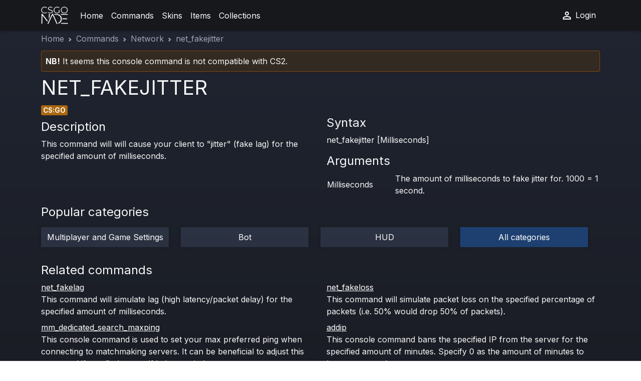

--- FILE ---
content_type: text/html; charset=UTF-8
request_url: https://csgo-nade.com/commands/network/net-fakejitter
body_size: 3846
content:
<!DOCTYPE html>
<html lang="en" data-bs-theme="dark">
<head>
    <meta charset="UTF-8">
    <title>CS:GO net_fakejitter Command guide: syntax & usage - CSGO-NADE</title>
    <meta name="viewport" content="width=device-width, initial-scale=1, shrink-to-fit=no">
        <meta name="title" content="CS:GO net_fakejitter Command guide: syntax & usage - CSGO-NADE">
    <meta name="description" content="Master the net_fakejitter command in CS:GO with our detailed guide. Discover syntax, usage tips, and enhance your gameplay. Perfect for players of all levels! ">
    <meta name="keywords" content="net_fakejitter,CS2,console,CS2 console commands,net_fakejitter command syntax">        
                <!-- Global site tag (gtag.js) - Google Analytics -->
        <script async src="https://www.googletagmanager.com/gtag/js?id=UA-104063516-2"></script>
        <script>
            window.dataLayer = window.dataLayer || [];

            function gtag() {
                dataLayer.push(arguments);
            }

            gtag('js', new Date());

            gtag('config', 'UA-104063516-2');
        </script>

                <link rel="stylesheet" href="/build/app.fb3e86ba.css">
    
    
        <link rel="apple-touch-icon" sizes="180x180" href="/i/ico/apple-touch-icon.png">
    <link rel="icon" type="image/png" sizes="32x32" href="/i/ico/favicon-32x32.png">
    <link rel="icon" type="image/png" sizes="16x16" href="/i/ico/favicon-16x16.png">
    <link rel="manifest" href="/manifest.webmanifest">
    <meta name="theme-color" content="#3e4355" />
        <meta property="og:title" content="CS:GO net_fakejitter Command guide: syntax & usage - CSGO-NADE" />
    <meta property="og:type" content="website" />
    <meta property="og:url" content="https://csgo-nade.com/commands/network/net-fakejitter" />
    <meta property="og:image" content="/i/ico/android-chrome-512x512.png" />
        </head>
<body>
<header class="csg-header">
    <nav class="navbar navbar-expand-lg navbar-dark csg-navbar">
    <div class="container">
        <a class="navbar-brand" href="/">
            <img src="/i/icons/i.png" height="35" width="54" class="d-inline-block align-top" alt="csgo-nade-logo">
        </a>
        <button class="navbar-toggler" type="button" data-bs-toggle="collapse" data-bs-target="#navbarSupportedContent" aria-controls="navbarSupportedContent" aria-expanded="false" aria-label="Toggle navigation">
            <span class="navbar-toggler-icon"></span>
        </button>
        <div class="collapse navbar-collapse" id="navbarSupportedContent">
            <ul class="navbar-nav me-auto mb-2 mb-lg-0">
                
                    
                    <li class="nav-item ">
                        <a class="nav-link" href="/" aria-current="page">Home</a>
                    </li>
                
                    
                    <li class="nav-item ">
                        <a class="nav-link" href="/commands" aria-current="page">Commands</a>
                    </li>
                
                    
                    <li class="nav-item ">
                        <a class="nav-link" href="/skins" aria-current="page">Skins</a>
                    </li>
                
                    
                    <li class="nav-item ">
                        <a class="nav-link" href="/items" aria-current="page">Items</a>
                    </li>
                
                    
                    <li class="nav-item ">
                        <a class="nav-link" href="/collections" aria-current="page">Collections</a>
                    </li>
                            </ul>
            <ul class="navbar-nav">
                                    <li class="nav-item">
                        <a class="nav-link" href="/login">
                            <svg xmlns="http://www.w3.org/2000/svg" height="24" viewBox="0 -960 960 960" width="24"><path d="M480-480q-66 0-113-47t-47-113q0-66 47-113t113-47q66 0 113 47t47 113q0 66-47 113t-113 47ZM160-160v-112q0-34 17.5-62.5T224-378q62-31 126-46.5T480-440q66 0 130 15.5T736-378q29 15 46.5 43.5T800-272v112H160Zm80-80h480v-32q0-11-5.5-20T700-306q-54-27-109-40.5T480-360q-56 0-111 13.5T260-306q-9 5-14.5 14t-5.5 20v32Zm240-320q33 0 56.5-23.5T560-640q0-33-23.5-56.5T480-720q-33 0-56.5 23.5T400-640q0 33 23.5 56.5T480-560Zm0-80Zm0 400Z"/></svg>
                            Login
                        </a>
                    </li>
                                                
            </ul>
        </div>
    </div>
</nav>
</header>


<main class="main-body container">
         <nav style="" aria-label="breadcrumb" class="swipe">
    <script type="application/ld+json">{
            "@context": "https://schema.org",
            "@type": "BreadcrumbList",
            "itemListElement": [
                                {
                    "@type": "ListItem",
                    "position": 1,
                    "item": {
                        "@type": "Thing",
                        "name": "Home",
                        "@id": "https://csgo-nade.com/"                    }
                },                                {
                    "@type": "ListItem",
                    "position": 2,
                    "item": {
                        "@type": "Thing",
                        "name": "Commands",
                        "@id": "https://csgo-nade.com/commands"                    }
                },                                {
                    "@type": "ListItem",
                    "position": 3,
                    "item": {
                        "@type": "Thing",
                        "name": "Network",
                        "@id": "https://csgo-nade.com/commands/network"                    }
                },                                {
                    "@type": "ListItem",
                    "position": 4,
                    "item": {
                        "@type": "Thing",
                        "name": "net_fakejitter"                    }
                }                            ]
        }
    </script>
    <ol class="breadcrumb csg-breadcrumb pt-1 d-flex flex-row">
                    <li class="breadcrumb-item "  style=""><a href="https://csgo-nade.com/">Home</a></li>
                    <li class="breadcrumb-item "  style=""><a href="https://csgo-nade.com/commands">Commands</a></li>
                    <li class="breadcrumb-item "  style=""><a href="https://csgo-nade.com/commands/network">Network</a></li>
                    <li class="breadcrumb-item active "  aria-current="page"  style="">net_fakejitter</li>
            </ol>
</nav>
    <div class="row">
                    <div class="col-12 py-2">
                <div class="csg-cardalert p-2 rounded-1">
                    <b>NB!</b> It seems this console command is not compatible with CS2.
                </div>
            </div>
                <div class="col-12">
            <h1>NET_FAKEJITTER</h1>
        </div>
        <div class="col-12">
            <div class="skin-badges">
                                <span class="px-1" style="background-color: #ab680e">CS:GO</span>            </div>
        </div>
        <div class="col-12 col-sm-6 pt-2">
            <h4>Description</h4>
            This command will will cause your client to &quot;jitter&quot; (fake lag) for the specified amount of milliseconds.
        </div>
        <div class="col-12 col-sm-6">
            <h4>Syntax</h4>
            <div class="mb-3 alert alert-primary">
                net_fakejitter [Milliseconds]
            </div>
                            <h4>Arguments</h4>
                <table>
                                            <tr>
                            <td class="w-25">
                                Milliseconds
                            </td>
                            <td>The amount of milliseconds to fake jitter for. 1000 = 1 second.</td>
                        </tr>
                                    </table>
                    </div>
        <div class="row pt-3">
            <h4>Popular categories</h4>
                            <div class="col-12 col-md-6 col-lg-3 text-center py-2">
                    <div style="" class="csg-cardbg h-100 d-flex align-items-center justify-content-center position-relative p-2">
                        <a href="/commands/multiplayer-and-settings" class="stretched-link text-decoration-none">Multiplayer and Game Settings</a>
                    </div>
                </div>
                            <div class="col-12 col-md-6 col-lg-3 text-center py-2">
                    <div style="" class="csg-cardbg h-100 d-flex align-items-center justify-content-center position-relative p-2">
                        <a href="/commands/bot" class="stretched-link text-decoration-none">Bot</a>
                    </div>
                </div>
                            <div class="col-12 col-md-6 col-lg-3 text-center py-2">
                    <div style="" class="csg-cardbg h-100 d-flex align-items-center justify-content-center position-relative p-2">
                        <a href="/commands/hud" class="stretched-link text-decoration-none">HUD</a>
                    </div>
                </div>
                        <div class="col-12 col-md-6 col-lg-3 text-center py-2">
                <div style="background-color: #1e4071" class="csg-cardbg h-100 d-flex align-items-center justify-content-center position-relative p-2">
                    <a href="/commands" class="stretched-link text-decoration-none">All categories</a>
                </div>
            </div>
        </div>
                    <div class="col-12 mt-4">
                <h4>Related commands </h4>
                <div class="row">
                                            <div class="col-12 col-md-6 h-100 mb-2">
                            <a href="/commands/network/net-fakelag">net_fakelag</a><br>
                            <span>
                                This command will simulate lag (high latency/packet delay) for the specified amount of milliseconds.
                            </span>
                        </div>
                                            <div class="col-12 col-md-6 h-100 mb-2">
                            <a href="/commands/network/net-fakeloss">net_fakeloss</a><br>
                            <span>
                                This command will simulate packet loss on the specified percentage of packets (i.e. 50% would drop 50% of packets).
                            </span>
                        </div>
                                            <div class="col-12 col-md-6 h-100 mb-2">
                            <a href="/commands/network/mm-dedicated-search-maxping">mm_dedicated_search_maxping</a><br>
                            <span>
                                This console command is used to set your max preferred ping when connecting to matchmaking servers. It can be beneficial to adjust this command if you find yourself being put in laggy servers.
                            </span>
                        </div>
                                            <div class="col-12 col-md-6 h-100 mb-2">
                            <a href="/commands/network/addip">addip</a><br>
                            <span>
                                This console command bans the specified IP from the server for the specified amount of minutes. Specify 0 as the amount of minutes to ban permanently.
                            </span>
                        </div>
                                            <div class="col-12 col-md-6 h-100 mb-2">
                            <a href="/commands/network/cl-resend">cl_resend</a><br>
                            <span>
                                This command sets the amount of time the game client will wait before resending a connection attempt, should the previous one have failed.
                            </span>
                        </div>
                                            <div class="col-12 col-md-6 h-100 mb-2">
                            <a href="/commands/network/plus-graph">+graph</a><br>
                            <span>
                                This console command brings up a graph on your screen displaying stats like FPS, ping and choke. It is similar to using your net graph.
                            </span>
                        </div>
                                            <div class="col-12 col-md-6 h-100 mb-2">
                            <a href="/commands/network/plus-showbudget">+showbudget</a><br>
                            <span>
                                This console command brings up a display panel on your screen that displays various technical statistics about CS:GO and your network. Entering -showbudget will hide the panel.
                            </span>
                        </div>
                                            <div class="col-12 col-md-6 h-100 mb-2">
                            <a href="/commands/network/plus-showbudget-texture">+showbudget_texture</a><br>
                            <span>
                                Using this cheat command brings up a display on the left side of your screen that displays statistics about your game textures on a per frame basis. These include skybox textures, world textures and more. -showbudget_texture will hide this graph.
                            </span>
                        </div>
                                    </div>
            </div>
        
    </div>
    </main>

<footer class="csg-footer">
    <div class="container">
        <div class="row">
            <div class="col-12 col-md-3 pt-3">
                <span class="csg-footer-list-h">Site</span><br/>
                <a href="/">Home</a><br/>
                <a href="/skins">Skins</a><br/>
                <a href="/items">Items by category</a><br/>
                <a href="/commands">Console commands</a><br/>
            </div>
            <div class="col-12 col-md-3 pt-3">
                <span class="csg-footer-list-h">Popular guns</span><br/>
                <a href="/skins/ak-47">All AK-47 skins</a><br />
                <a href="/skins/desert-eagle">All Desert Eagle skins</a><br />
                <a href="/skins/usp-s">All USP-S skins</a><br />
                <a href="/skins/awp">All AWP skins</a><br />
                <a href="/skins/butterfly-knife">All Butterfly knives</a><br />
            </div>
            <div class="col-12 col-md-3 pt-3">
                <span class="csg-footer-list-h">Quick links</span><br/>
                <a href="/items/sticker">All CS2 stickers</a><br />
                <a href="/items/knife">All CS2 knives</a><br />
                <a href="/items/case">All CS2 containers</a><br />
                <a href="/items/player">All CS2 agents</a><br />
                <a href="/items/gloves">All CS2 gloves</a><br />
            </div>
            <div class="col-12 col-md-3 pt-3">
                <span class="csg-footer-list-h">Collections</span><br/>
                <a href="/collections/the-kilowatt-collection">The Kilowatt Collection</a><br />
                <a href="/collections/the-dreams-and-nightmares-collection">The Dreams & Nightmares</a><br />
                <a href="/collections/the-norse-collection">The Norse Collection</a><br />                 <a href="/collections/the-train-collection">The Train Collection</a><br />                 <a href="/collections/the-arms-deal-collection">The Arms Deal Collection</a><br />                 <a href="/collections/the-2018-inferno-collection">The 2018 Inferno Collection</a><br />                 ... <a href="/collections">All CS2 collections</a><br />
            </div>
            <div class="col-12 col-md-6 pt-3">
                Contact:
                <a href="/cdn-cgi/l/email-protection#f29181959d9c9396979a979e829780b2959f939b9edc919d9f"><span class="__cf_email__" data-cfemail="dcbfafbbb3b2bdb8b9b4b9b0acb9ae9cbbb1bdb5b0f2bfb3b1">[email&#160;protected]</span></a>
            </div>
            <div class="col-12 text-center">
                <a href="/">CSGO-NADE.com</a> &copy; 2026
            </div>
            </div>
        </div>
    </div>
</footer>
<script data-cfasync="false" src="/cdn-cgi/scripts/5c5dd728/cloudflare-static/email-decode.min.js"></script><script src="/build/runtime.9a71ee5d.js" defer></script><script src="/build/704.c58fa719.js" defer></script><script src="/build/286.3ca16e48.js" defer></script><script src="/build/app.2b5ea42c.js" defer></script>
</body>
</html>

--- FILE ---
content_type: application/javascript
request_url: https://csgo-nade.com/build/704.c58fa719.js
body_size: 9078
content:
"use strict";(self.webpackChunk=self.webpackChunk||[]).push([[704],{8240:(e,t,n)=>{n.d(t,{fi:()=>w,kZ:()=>b});var r=n(400),o=n(2163),i=n(2057),a=n(2556);var s=n(6333),f=n(4063),c=n(7252),p=n(611),u=n(138);function d(e,t,n){void 0===n&&(n=!1);var d,l,v=(0,a.Re)(t),m=(0,a.Re)(t)&&function(e){var t=e.getBoundingClientRect(),n=(0,u.NM)(t.width)/e.offsetWidth||1,r=(0,u.NM)(t.height)/e.offsetHeight||1;return 1!==n||1!==r}(t),h=(0,c.Z)(t),Z=(0,r.Z)(e,m,n),g={scrollLeft:0,scrollTop:0},y={x:0,y:0};return(v||!v&&!n)&&(("body"!==(0,s.Z)(t)||(0,p.Z)(h))&&(g=(d=t)!==(0,i.Z)(d)&&(0,a.Re)(d)?{scrollLeft:(l=d).scrollLeft,scrollTop:l.scrollTop}:(0,o.Z)(d)),(0,a.Re)(t)?((y=(0,r.Z)(t,!0)).x+=t.clientLeft,y.y+=t.clientTop):h&&(y.x=(0,f.Z)(h))),{x:Z.left+g.scrollLeft-y.x,y:Z.top+g.scrollTop-y.y,width:Z.width,height:Z.height}}var l=n(583),v=n(3624),m=n(3779),h=n(7701);function Z(e){var t=new Map,n=new Set,r=[];function o(e){n.add(e.name),[].concat(e.requires||[],e.requiresIfExists||[]).forEach((function(e){if(!n.has(e)){var r=t.get(e);r&&o(r)}})),r.push(e)}return e.forEach((function(e){t.set(e.name,e)})),e.forEach((function(e){n.has(e.name)||o(e)})),r}var g={placement:"bottom",modifiers:[],strategy:"absolute"};function y(){for(var e=arguments.length,t=new Array(e),n=0;n<e;n++)t[n]=arguments[n];return!t.some((function(e){return!(e&&"function"==typeof e.getBoundingClientRect)}))}function b(e){void 0===e&&(e={});var t=e,n=t.defaultModifiers,r=void 0===n?[]:n,o=t.defaultOptions,i=void 0===o?g:o;return function(e,t,n){void 0===n&&(n=i);var o,s,f={placement:"bottom",orderedModifiers:[],options:Object.assign({},g,i),modifiersData:{},elements:{reference:e,popper:t},attributes:{},styles:{}},c=[],p=!1,u={state:f,setOptions:function(n){var o="function"==typeof n?n(f.options):n;b(),f.options=Object.assign({},i,f.options,o),f.scrollParents={reference:(0,a.kK)(e)?(0,v.Z)(e):e.contextElement?(0,v.Z)(e.contextElement):[],popper:(0,v.Z)(t)};var s,p,d=function(e){var t=Z(e);return h.xs.reduce((function(e,n){return e.concat(t.filter((function(e){return e.phase===n})))}),[])}((s=[].concat(r,f.options.modifiers),p=s.reduce((function(e,t){var n=e[t.name];return e[t.name]=n?Object.assign({},n,t,{options:Object.assign({},n.options,t.options),data:Object.assign({},n.data,t.data)}):t,e}),{}),Object.keys(p).map((function(e){return p[e]}))));return f.orderedModifiers=d.filter((function(e){return e.enabled})),f.orderedModifiers.forEach((function(e){var t=e.name,n=e.options,r=void 0===n?{}:n,o=e.effect;if("function"==typeof o){var i=o({state:f,name:t,instance:u,options:r}),a=function(){};c.push(i||a)}})),u.update()},forceUpdate:function(){if(!p){var e=f.elements,t=e.reference,n=e.popper;if(y(t,n)){f.rects={reference:d(t,(0,m.Z)(n),"fixed"===f.options.strategy),popper:(0,l.Z)(n)},f.reset=!1,f.placement=f.options.placement,f.orderedModifiers.forEach((function(e){return f.modifiersData[e.name]=Object.assign({},e.data)}));for(var r=0;r<f.orderedModifiers.length;r++)if(!0!==f.reset){var o=f.orderedModifiers[r],i=o.fn,a=o.options,s=void 0===a?{}:a,c=o.name;"function"==typeof i&&(f=i({state:f,options:s,name:c,instance:u})||f)}else f.reset=!1,r=-1}}},update:(o=function(){return new Promise((function(e){u.forceUpdate(),e(f)}))},function(){return s||(s=new Promise((function(e){Promise.resolve().then((function(){s=void 0,e(o())}))}))),s}),destroy:function(){b(),p=!0}};if(!y(e,t))return u;function b(){c.forEach((function(e){return e()})),c=[]}return u.setOptions(n).then((function(e){!p&&n.onFirstUpdate&&n.onFirstUpdate(e)})),u}}var w=b()},4985:(e,t,n)=>{n.d(t,{Z:()=>o});var r=n(2556);function o(e,t){var n=t.getRootNode&&t.getRootNode();if(e.contains(t))return!0;if(n&&(0,r.Zq)(n)){var o=t;do{if(o&&e.isSameNode(o))return!0;o=o.parentNode||o.host}while(o)}return!1}},400:(e,t,n)=>{n.d(t,{Z:()=>s});var r=n(2556),o=n(138),i=n(2057),a=n(7977);function s(e,t,n){void 0===t&&(t=!1),void 0===n&&(n=!1);var s=e.getBoundingClientRect(),f=1,c=1;t&&(0,r.Re)(e)&&(f=e.offsetWidth>0&&(0,o.NM)(s.width)/e.offsetWidth||1,c=e.offsetHeight>0&&(0,o.NM)(s.height)/e.offsetHeight||1);var p=((0,r.kK)(e)?(0,i.Z)(e):window).visualViewport,u=!(0,a.Z)()&&n,d=(s.left+(u&&p?p.offsetLeft:0))/f,l=(s.top+(u&&p?p.offsetTop:0))/c,v=s.width/f,m=s.height/c;return{width:v,height:m,top:l,right:d+v,bottom:l+m,left:d,x:d,y:l}}},3062:(e,t,n)=>{n.d(t,{Z:()=>o});var r=n(2057);function o(e){return(0,r.Z)(e).getComputedStyle(e)}},7252:(e,t,n)=>{n.d(t,{Z:()=>o});var r=n(2556);function o(e){return(((0,r.kK)(e)?e.ownerDocument:e.document)||window.document).documentElement}},583:(e,t,n)=>{n.d(t,{Z:()=>o});var r=n(400);function o(e){var t=(0,r.Z)(e),n=e.offsetWidth,o=e.offsetHeight;return Math.abs(t.width-n)<=1&&(n=t.width),Math.abs(t.height-o)<=1&&(o=t.height),{x:e.offsetLeft,y:e.offsetTop,width:n,height:o}}},6333:(e,t,n)=>{function r(e){return e?(e.nodeName||"").toLowerCase():null}n.d(t,{Z:()=>r})},3779:(e,t,n)=>{n.d(t,{Z:()=>u});var r=n(2057),o=n(6333),i=n(3062),a=n(2556);function s(e){return["table","td","th"].indexOf((0,o.Z)(e))>=0}var f=n(5923),c=n(5918);function p(e){return(0,a.Re)(e)&&"fixed"!==(0,i.Z)(e).position?e.offsetParent:null}function u(e){for(var t=(0,r.Z)(e),n=p(e);n&&s(n)&&"static"===(0,i.Z)(n).position;)n=p(n);return n&&("html"===(0,o.Z)(n)||"body"===(0,o.Z)(n)&&"static"===(0,i.Z)(n).position)?t:n||function(e){var t=/firefox/i.test((0,c.Z)());if(/Trident/i.test((0,c.Z)())&&(0,a.Re)(e)&&"fixed"===(0,i.Z)(e).position)return null;var n=(0,f.Z)(e);for((0,a.Zq)(n)&&(n=n.host);(0,a.Re)(n)&&["html","body"].indexOf((0,o.Z)(n))<0;){var r=(0,i.Z)(n);if("none"!==r.transform||"none"!==r.perspective||"paint"===r.contain||-1!==["transform","perspective"].indexOf(r.willChange)||t&&"filter"===r.willChange||t&&r.filter&&"none"!==r.filter)return n;n=n.parentNode}return null}(e)||t}},5923:(e,t,n)=>{n.d(t,{Z:()=>a});var r=n(6333),o=n(7252),i=n(2556);function a(e){return"html"===(0,r.Z)(e)?e:e.assignedSlot||e.parentNode||((0,i.Zq)(e)?e.host:null)||(0,o.Z)(e)}},2057:(e,t,n)=>{function r(e){if(null==e)return window;if("[object Window]"!==e.toString()){var t=e.ownerDocument;return t&&t.defaultView||window}return e}n.d(t,{Z:()=>r})},2163:(e,t,n)=>{n.d(t,{Z:()=>o});var r=n(2057);function o(e){var t=(0,r.Z)(e);return{scrollLeft:t.pageXOffset,scrollTop:t.pageYOffset}}},4063:(e,t,n)=>{n.d(t,{Z:()=>a});var r=n(400),o=n(7252),i=n(2163);function a(e){return(0,r.Z)((0,o.Z)(e)).left+(0,i.Z)(e).scrollLeft}},2556:(e,t,n)=>{n.d(t,{Re:()=>i,Zq:()=>a,kK:()=>o});var r=n(2057);function o(e){return e instanceof(0,r.Z)(e).Element||e instanceof Element}function i(e){return e instanceof(0,r.Z)(e).HTMLElement||e instanceof HTMLElement}function a(e){return"undefined"!=typeof ShadowRoot&&(e instanceof(0,r.Z)(e).ShadowRoot||e instanceof ShadowRoot)}},7977:(e,t,n)=>{n.d(t,{Z:()=>o});var r=n(5918);function o(){return!/^((?!chrome|android).)*safari/i.test((0,r.Z)())}},611:(e,t,n)=>{n.d(t,{Z:()=>o});var r=n(3062);function o(e){var t=(0,r.Z)(e),n=t.overflow,o=t.overflowX,i=t.overflowY;return/auto|scroll|overlay|hidden/.test(n+i+o)}},3624:(e,t,n)=>{n.d(t,{Z:()=>c});var r=n(5923),o=n(611),i=n(6333),a=n(2556);function s(e){return["html","body","#document"].indexOf((0,i.Z)(e))>=0?e.ownerDocument.body:(0,a.Re)(e)&&(0,o.Z)(e)?e:s((0,r.Z)(e))}var f=n(2057);function c(e,t){var n;void 0===t&&(t=[]);var i=s(e),a=i===(null==(n=e.ownerDocument)?void 0:n.body),p=(0,f.Z)(i),u=a?[p].concat(p.visualViewport||[],(0,o.Z)(i)?i:[]):i,d=t.concat(u);return a?d:d.concat(c((0,r.Z)(u)))}},7701:(e,t,n)=>{n.d(t,{BL:()=>c,Ct:()=>h,DH:()=>w,F2:()=>i,I:()=>o,MS:()=>j,N7:()=>Z,Pj:()=>d,XM:()=>b,YP:()=>v,bw:()=>m,cW:()=>k,d7:()=>s,ij:()=>g,iv:()=>O,k5:()=>l,mv:()=>f,r5:()=>y,t$:()=>a,ut:()=>p,wX:()=>x,we:()=>r,xs:()=>M,zV:()=>u});var r="top",o="bottom",i="right",a="left",s="auto",f=[r,o,i,a],c="start",p="end",u="clippingParents",d="viewport",l="popper",v="reference",m=f.reduce((function(e,t){return e.concat([t+"-"+c,t+"-"+p])}),[]),h=[].concat(f,[s]).reduce((function(e,t){return e.concat([t,t+"-"+c,t+"-"+p])}),[]),Z="beforeRead",g="read",y="afterRead",b="beforeMain",w="main",x="afterMain",O="beforeWrite",k="write",j="afterWrite",M=[Z,g,y,b,w,x,O,k,j]},9704:(e,t,n)=>{n.r(t),n.d(t,{afterMain:()=>r.wX,afterRead:()=>r.r5,afterWrite:()=>r.MS,applyStyles:()=>o.Z,arrow:()=>i.Z,auto:()=>r.d7,basePlacements:()=>r.mv,beforeMain:()=>r.XM,beforeRead:()=>r.N7,beforeWrite:()=>r.iv,bottom:()=>r.I,clippingParents:()=>r.zV,computeStyles:()=>a.Z,createPopper:()=>m.fi,createPopperBase:()=>l.fi,createPopperLite:()=>Z,detectOverflow:()=>v.Z,end:()=>r.ut,eventListeners:()=>s.Z,flip:()=>f.Z,hide:()=>c.Z,left:()=>r.t$,main:()=>r.DH,modifierPhases:()=>r.xs,offset:()=>p.Z,placements:()=>r.Ct,popper:()=>r.k5,popperGenerator:()=>l.kZ,popperOffsets:()=>u.Z,preventOverflow:()=>d.Z,read:()=>r.ij,reference:()=>r.YP,right:()=>r.F2,start:()=>r.BL,top:()=>r.we,variationPlacements:()=>r.bw,viewport:()=>r.Pj,write:()=>r.cW});var r=n(7701),o=n(7824),i=n(6896),a=n(6531),s=n(2372),f=n(5228),c=n(9892),p=n(2122),u=n(7421),d=n(3920),l=n(8240),v=n(9966),m=n(804),h=[s.Z,u.Z,a.Z,o.Z],Z=(0,l.kZ)({defaultModifiers:h})},7824:(e,t,n)=>{n.d(t,{Z:()=>i});var r=n(6333),o=n(2556);const i={name:"applyStyles",enabled:!0,phase:"write",fn:function(e){var t=e.state;Object.keys(t.elements).forEach((function(e){var n=t.styles[e]||{},i=t.attributes[e]||{},a=t.elements[e];(0,o.Re)(a)&&(0,r.Z)(a)&&(Object.assign(a.style,n),Object.keys(i).forEach((function(e){var t=i[e];!1===t?a.removeAttribute(e):a.setAttribute(e,!0===t?"":t)})))}))},effect:function(e){var t=e.state,n={popper:{position:t.options.strategy,left:"0",top:"0",margin:"0"},arrow:{position:"absolute"},reference:{}};return Object.assign(t.elements.popper.style,n.popper),t.styles=n,t.elements.arrow&&Object.assign(t.elements.arrow.style,n.arrow),function(){Object.keys(t.elements).forEach((function(e){var i=t.elements[e],a=t.attributes[e]||{},s=Object.keys(t.styles.hasOwnProperty(e)?t.styles[e]:n[e]).reduce((function(e,t){return e[t]="",e}),{});(0,o.Re)(i)&&(0,r.Z)(i)&&(Object.assign(i.style,s),Object.keys(a).forEach((function(e){i.removeAttribute(e)})))}))}},requires:["computeStyles"]}},6896:(e,t,n)=>{n.d(t,{Z:()=>d});var r=n(6206),o=n(583),i=n(4985),a=n(3779),s=n(1516),f=n(7516),c=n(3293),p=n(3706),u=n(7701);const d={name:"arrow",enabled:!0,phase:"main",fn:function(e){var t,n=e.state,i=e.name,d=e.options,l=n.elements.arrow,v=n.modifiersData.popperOffsets,m=(0,r.Z)(n.placement),h=(0,s.Z)(m),Z=[u.t$,u.F2].indexOf(m)>=0?"height":"width";if(l&&v){var g=function(e,t){return e="function"==typeof e?e(Object.assign({},t.rects,{placement:t.placement})):e,(0,c.Z)("number"!=typeof e?e:(0,p.Z)(e,u.mv))}(d.padding,n),y=(0,o.Z)(l),b="y"===h?u.we:u.t$,w="y"===h?u.I:u.F2,x=n.rects.reference[Z]+n.rects.reference[h]-v[h]-n.rects.popper[Z],O=v[h]-n.rects.reference[h],k=(0,a.Z)(l),j=k?"y"===h?k.clientHeight||0:k.clientWidth||0:0,M=x/2-O/2,P=g[b],D=j-y[Z]-g[w],E=j/2-y[Z]/2+M,R=(0,f.u)(P,E,D),L=h;n.modifiersData[i]=((t={})[L]=R,t.centerOffset=R-E,t)}},effect:function(e){var t=e.state,n=e.options.element,r=void 0===n?"[data-popper-arrow]":n;null!=r&&("string"!=typeof r||(r=t.elements.popper.querySelector(r)))&&(0,i.Z)(t.elements.popper,r)&&(t.elements.arrow=r)},requires:["popperOffsets"],requiresIfExists:["preventOverflow"]}},6531:(e,t,n)=>{n.d(t,{Z:()=>l});var r=n(7701),o=n(3779),i=n(2057),a=n(7252),s=n(3062),f=n(6206),c=n(4943),p=n(138),u={top:"auto",right:"auto",bottom:"auto",left:"auto"};function d(e){var t,n=e.popper,f=e.popperRect,c=e.placement,d=e.variation,l=e.offsets,v=e.position,m=e.gpuAcceleration,h=e.adaptive,Z=e.roundOffsets,g=e.isFixed,y=l.x,b=void 0===y?0:y,w=l.y,x=void 0===w?0:w,O="function"==typeof Z?Z({x:b,y:x}):{x:b,y:x};b=O.x,x=O.y;var k=l.hasOwnProperty("x"),j=l.hasOwnProperty("y"),M=r.t$,P=r.we,D=window;if(h){var E=(0,o.Z)(n),R="clientHeight",L="clientWidth";if(E===(0,i.Z)(n)&&(E=(0,a.Z)(n),"static"!==(0,s.Z)(E).position&&"absolute"===v&&(R="scrollHeight",L="scrollWidth")),c===r.we||(c===r.t$||c===r.F2)&&d===r.ut)P=r.I,x-=(g&&E===D&&D.visualViewport?D.visualViewport.height:E[R])-f.height,x*=m?1:-1;if(c===r.t$||(c===r.we||c===r.I)&&d===r.ut)M=r.F2,b-=(g&&E===D&&D.visualViewport?D.visualViewport.width:E[L])-f.width,b*=m?1:-1}var A,F=Object.assign({position:v},h&&u),B=!0===Z?function(e,t){var n=e.x,r=e.y,o=t.devicePixelRatio||1;return{x:(0,p.NM)(n*o)/o||0,y:(0,p.NM)(r*o)/o||0}}({x:b,y:x},(0,i.Z)(n)):{x:b,y:x};return b=B.x,x=B.y,m?Object.assign({},F,((A={})[P]=j?"0":"",A[M]=k?"0":"",A.transform=(D.devicePixelRatio||1)<=1?"translate("+b+"px, "+x+"px)":"translate3d("+b+"px, "+x+"px, 0)",A)):Object.assign({},F,((t={})[P]=j?x+"px":"",t[M]=k?b+"px":"",t.transform="",t))}const l={name:"computeStyles",enabled:!0,phase:"beforeWrite",fn:function(e){var t=e.state,n=e.options,r=n.gpuAcceleration,o=void 0===r||r,i=n.adaptive,a=void 0===i||i,s=n.roundOffsets,p=void 0===s||s,u={placement:(0,f.Z)(t.placement),variation:(0,c.Z)(t.placement),popper:t.elements.popper,popperRect:t.rects.popper,gpuAcceleration:o,isFixed:"fixed"===t.options.strategy};null!=t.modifiersData.popperOffsets&&(t.styles.popper=Object.assign({},t.styles.popper,d(Object.assign({},u,{offsets:t.modifiersData.popperOffsets,position:t.options.strategy,adaptive:a,roundOffsets:p})))),null!=t.modifiersData.arrow&&(t.styles.arrow=Object.assign({},t.styles.arrow,d(Object.assign({},u,{offsets:t.modifiersData.arrow,position:"absolute",adaptive:!1,roundOffsets:p})))),t.attributes.popper=Object.assign({},t.attributes.popper,{"data-popper-placement":t.placement})},data:{}}},2372:(e,t,n)=>{n.d(t,{Z:()=>i});var r=n(2057),o={passive:!0};const i={name:"eventListeners",enabled:!0,phase:"write",fn:function(){},effect:function(e){var t=e.state,n=e.instance,i=e.options,a=i.scroll,s=void 0===a||a,f=i.resize,c=void 0===f||f,p=(0,r.Z)(t.elements.popper),u=[].concat(t.scrollParents.reference,t.scrollParents.popper);return s&&u.forEach((function(e){e.addEventListener("scroll",n.update,o)})),c&&p.addEventListener("resize",n.update,o),function(){s&&u.forEach((function(e){e.removeEventListener("scroll",n.update,o)})),c&&p.removeEventListener("resize",n.update,o)}},data:{}}},5228:(e,t,n)=>{n.d(t,{Z:()=>u});var r={left:"right",right:"left",bottom:"top",top:"bottom"};function o(e){return e.replace(/left|right|bottom|top/g,(function(e){return r[e]}))}var i=n(6206),a={start:"end",end:"start"};function s(e){return e.replace(/start|end/g,(function(e){return a[e]}))}var f=n(9966),c=n(4943),p=n(7701);const u={name:"flip",enabled:!0,phase:"main",fn:function(e){var t=e.state,n=e.options,r=e.name;if(!t.modifiersData[r]._skip){for(var a=n.mainAxis,u=void 0===a||a,d=n.altAxis,l=void 0===d||d,v=n.fallbackPlacements,m=n.padding,h=n.boundary,Z=n.rootBoundary,g=n.altBoundary,y=n.flipVariations,b=void 0===y||y,w=n.allowedAutoPlacements,x=t.options.placement,O=(0,i.Z)(x),k=v||(O===x||!b?[o(x)]:function(e){if((0,i.Z)(e)===p.d7)return[];var t=o(e);return[s(e),t,s(t)]}(x)),j=[x].concat(k).reduce((function(e,n){return e.concat((0,i.Z)(n)===p.d7?function(e,t){void 0===t&&(t={});var n=t,r=n.placement,o=n.boundary,a=n.rootBoundary,s=n.padding,u=n.flipVariations,d=n.allowedAutoPlacements,l=void 0===d?p.Ct:d,v=(0,c.Z)(r),m=v?u?p.bw:p.bw.filter((function(e){return(0,c.Z)(e)===v})):p.mv,h=m.filter((function(e){return l.indexOf(e)>=0}));0===h.length&&(h=m);var Z=h.reduce((function(t,n){return t[n]=(0,f.Z)(e,{placement:n,boundary:o,rootBoundary:a,padding:s})[(0,i.Z)(n)],t}),{});return Object.keys(Z).sort((function(e,t){return Z[e]-Z[t]}))}(t,{placement:n,boundary:h,rootBoundary:Z,padding:m,flipVariations:b,allowedAutoPlacements:w}):n)}),[]),M=t.rects.reference,P=t.rects.popper,D=new Map,E=!0,R=j[0],L=0;L<j.length;L++){var A=j[L],F=(0,i.Z)(A),B=(0,c.Z)(A)===p.BL,V=[p.we,p.I].indexOf(F)>=0,W=V?"width":"height",H=(0,f.Z)(t,{placement:A,boundary:h,rootBoundary:Z,altBoundary:g,padding:m}),I=V?B?p.F2:p.t$:B?p.I:p.we;M[W]>P[W]&&(I=o(I));var q=o(I),C=[];if(u&&C.push(H[F]<=0),l&&C.push(H[I]<=0,H[q]<=0),C.every((function(e){return e}))){R=A,E=!1;break}D.set(A,C)}if(E)for(var N=function(e){var t=j.find((function(t){var n=D.get(t);if(n)return n.slice(0,e).every((function(e){return e}))}));if(t)return R=t,"break"},S=b?3:1;S>0;S--){if("break"===N(S))break}t.placement!==R&&(t.modifiersData[r]._skip=!0,t.placement=R,t.reset=!0)}},requiresIfExists:["offset"],data:{_skip:!1}}},9892:(e,t,n)=>{n.d(t,{Z:()=>s});var r=n(7701),o=n(9966);function i(e,t,n){return void 0===n&&(n={x:0,y:0}),{top:e.top-t.height-n.y,right:e.right-t.width+n.x,bottom:e.bottom-t.height+n.y,left:e.left-t.width-n.x}}function a(e){return[r.we,r.F2,r.I,r.t$].some((function(t){return e[t]>=0}))}const s={name:"hide",enabled:!0,phase:"main",requiresIfExists:["preventOverflow"],fn:function(e){var t=e.state,n=e.name,r=t.rects.reference,s=t.rects.popper,f=t.modifiersData.preventOverflow,c=(0,o.Z)(t,{elementContext:"reference"}),p=(0,o.Z)(t,{altBoundary:!0}),u=i(c,r),d=i(p,s,f),l=a(u),v=a(d);t.modifiersData[n]={referenceClippingOffsets:u,popperEscapeOffsets:d,isReferenceHidden:l,hasPopperEscaped:v},t.attributes.popper=Object.assign({},t.attributes.popper,{"data-popper-reference-hidden":l,"data-popper-escaped":v})}}},2122:(e,t,n)=>{n.d(t,{Z:()=>i});var r=n(6206),o=n(7701);const i={name:"offset",enabled:!0,phase:"main",requires:["popperOffsets"],fn:function(e){var t=e.state,n=e.options,i=e.name,a=n.offset,s=void 0===a?[0,0]:a,f=o.Ct.reduce((function(e,n){return e[n]=function(e,t,n){var i=(0,r.Z)(e),a=[o.t$,o.we].indexOf(i)>=0?-1:1,s="function"==typeof n?n(Object.assign({},t,{placement:e})):n,f=s[0],c=s[1];return f=f||0,c=(c||0)*a,[o.t$,o.F2].indexOf(i)>=0?{x:c,y:f}:{x:f,y:c}}(n,t.rects,s),e}),{}),c=f[t.placement],p=c.x,u=c.y;null!=t.modifiersData.popperOffsets&&(t.modifiersData.popperOffsets.x+=p,t.modifiersData.popperOffsets.y+=u),t.modifiersData[i]=f}}},7421:(e,t,n)=>{n.d(t,{Z:()=>o});var r=n(2581);const o={name:"popperOffsets",enabled:!0,phase:"read",fn:function(e){var t=e.state,n=e.name;t.modifiersData[n]=(0,r.Z)({reference:t.rects.reference,element:t.rects.popper,strategy:"absolute",placement:t.placement})},data:{}}},3920:(e,t,n)=>{n.d(t,{Z:()=>l});var r=n(7701),o=n(6206),i=n(1516);var a=n(7516),s=n(583),f=n(3779),c=n(9966),p=n(4943),u=n(3607),d=n(138);const l={name:"preventOverflow",enabled:!0,phase:"main",fn:function(e){var t=e.state,n=e.options,l=e.name,v=n.mainAxis,m=void 0===v||v,h=n.altAxis,Z=void 0!==h&&h,g=n.boundary,y=n.rootBoundary,b=n.altBoundary,w=n.padding,x=n.tether,O=void 0===x||x,k=n.tetherOffset,j=void 0===k?0:k,M=(0,c.Z)(t,{boundary:g,rootBoundary:y,padding:w,altBoundary:b}),P=(0,o.Z)(t.placement),D=(0,p.Z)(t.placement),E=!D,R=(0,i.Z)(P),L="x"===R?"y":"x",A=t.modifiersData.popperOffsets,F=t.rects.reference,B=t.rects.popper,V="function"==typeof j?j(Object.assign({},t.rects,{placement:t.placement})):j,W="number"==typeof V?{mainAxis:V,altAxis:V}:Object.assign({mainAxis:0,altAxis:0},V),H=t.modifiersData.offset?t.modifiersData.offset[t.placement]:null,I={x:0,y:0};if(A){if(m){var q,C="y"===R?r.we:r.t$,N="y"===R?r.I:r.F2,S="y"===R?"height":"width",T=A[R],$=T+M[C],K=T-M[N],z=O?-B[S]/2:0,X=D===r.BL?F[S]:B[S],Y=D===r.BL?-B[S]:-F[S],U=t.elements.arrow,_=O&&U?(0,s.Z)(U):{width:0,height:0},G=t.modifiersData["arrow#persistent"]?t.modifiersData["arrow#persistent"].padding:(0,u.Z)(),J=G[C],Q=G[N],ee=(0,a.u)(0,F[S],_[S]),te=E?F[S]/2-z-ee-J-W.mainAxis:X-ee-J-W.mainAxis,ne=E?-F[S]/2+z+ee+Q+W.mainAxis:Y+ee+Q+W.mainAxis,re=t.elements.arrow&&(0,f.Z)(t.elements.arrow),oe=re?"y"===R?re.clientTop||0:re.clientLeft||0:0,ie=null!=(q=null==H?void 0:H[R])?q:0,ae=T+te-ie-oe,se=T+ne-ie,fe=(0,a.u)(O?(0,d.VV)($,ae):$,T,O?(0,d.Fp)(K,se):K);A[R]=fe,I[R]=fe-T}if(Z){var ce,pe="x"===R?r.we:r.t$,ue="x"===R?r.I:r.F2,de=A[L],le="y"===L?"height":"width",ve=de+M[pe],me=de-M[ue],he=-1!==[r.we,r.t$].indexOf(P),Ze=null!=(ce=null==H?void 0:H[L])?ce:0,ge=he?ve:de-F[le]-B[le]-Ze+W.altAxis,ye=he?de+F[le]+B[le]-Ze-W.altAxis:me,be=O&&he?(0,a.q)(ge,de,ye):(0,a.u)(O?ge:ve,de,O?ye:me);A[L]=be,I[L]=be-de}t.modifiersData[l]=I}},requiresIfExists:["offset"]}},804:(e,t,n)=>{n.d(t,{fi:()=>v});var r=n(8240),o=n(2372),i=n(7421),a=n(6531),s=n(7824),f=n(2122),c=n(5228),p=n(3920),u=n(6896),d=n(9892),l=[o.Z,i.Z,a.Z,s.Z,f.Z,c.Z,p.Z,u.Z,d.Z],v=(0,r.kZ)({defaultModifiers:l})},2581:(e,t,n)=>{n.d(t,{Z:()=>s});var r=n(6206),o=n(4943),i=n(1516),a=n(7701);function s(e){var t,n=e.reference,s=e.element,f=e.placement,c=f?(0,r.Z)(f):null,p=f?(0,o.Z)(f):null,u=n.x+n.width/2-s.width/2,d=n.y+n.height/2-s.height/2;switch(c){case a.we:t={x:u,y:n.y-s.height};break;case a.I:t={x:u,y:n.y+n.height};break;case a.F2:t={x:n.x+n.width,y:d};break;case a.t$:t={x:n.x-s.width,y:d};break;default:t={x:n.x,y:n.y}}var l=c?(0,i.Z)(c):null;if(null!=l){var v="y"===l?"height":"width";switch(p){case a.BL:t[l]=t[l]-(n[v]/2-s[v]/2);break;case a.ut:t[l]=t[l]+(n[v]/2-s[v]/2)}}return t}},9966:(e,t,n)=>{n.d(t,{Z:()=>k});var r=n(7701),o=n(2057),i=n(7252),a=n(4063),s=n(7977);var f=n(3062),c=n(2163),p=n(138);var u=n(3624),d=n(3779),l=n(2556),v=n(400),m=n(5923),h=n(4985),Z=n(6333);function g(e){return Object.assign({},e,{left:e.x,top:e.y,right:e.x+e.width,bottom:e.y+e.height})}function y(e,t,n){return t===r.Pj?g(function(e,t){var n=(0,o.Z)(e),r=(0,i.Z)(e),f=n.visualViewport,c=r.clientWidth,p=r.clientHeight,u=0,d=0;if(f){c=f.width,p=f.height;var l=(0,s.Z)();(l||!l&&"fixed"===t)&&(u=f.offsetLeft,d=f.offsetTop)}return{width:c,height:p,x:u+(0,a.Z)(e),y:d}}(e,n)):(0,l.kK)(t)?function(e,t){var n=(0,v.Z)(e,!1,"fixed"===t);return n.top=n.top+e.clientTop,n.left=n.left+e.clientLeft,n.bottom=n.top+e.clientHeight,n.right=n.left+e.clientWidth,n.width=e.clientWidth,n.height=e.clientHeight,n.x=n.left,n.y=n.top,n}(t,n):g(function(e){var t,n=(0,i.Z)(e),r=(0,c.Z)(e),o=null==(t=e.ownerDocument)?void 0:t.body,s=(0,p.Fp)(n.scrollWidth,n.clientWidth,o?o.scrollWidth:0,o?o.clientWidth:0),u=(0,p.Fp)(n.scrollHeight,n.clientHeight,o?o.scrollHeight:0,o?o.clientHeight:0),d=-r.scrollLeft+(0,a.Z)(e),l=-r.scrollTop;return"rtl"===(0,f.Z)(o||n).direction&&(d+=(0,p.Fp)(n.clientWidth,o?o.clientWidth:0)-s),{width:s,height:u,x:d,y:l}}((0,i.Z)(e)))}function b(e,t,n,r){var o="clippingParents"===t?function(e){var t=(0,u.Z)((0,m.Z)(e)),n=["absolute","fixed"].indexOf((0,f.Z)(e).position)>=0&&(0,l.Re)(e)?(0,d.Z)(e):e;return(0,l.kK)(n)?t.filter((function(e){return(0,l.kK)(e)&&(0,h.Z)(e,n)&&"body"!==(0,Z.Z)(e)})):[]}(e):[].concat(t),i=[].concat(o,[n]),a=i[0],s=i.reduce((function(t,n){var o=y(e,n,r);return t.top=(0,p.Fp)(o.top,t.top),t.right=(0,p.VV)(o.right,t.right),t.bottom=(0,p.VV)(o.bottom,t.bottom),t.left=(0,p.Fp)(o.left,t.left),t}),y(e,a,r));return s.width=s.right-s.left,s.height=s.bottom-s.top,s.x=s.left,s.y=s.top,s}var w=n(2581),x=n(3293),O=n(3706);function k(e,t){void 0===t&&(t={});var n=t,o=n.placement,a=void 0===o?e.placement:o,s=n.strategy,f=void 0===s?e.strategy:s,c=n.boundary,p=void 0===c?r.zV:c,u=n.rootBoundary,d=void 0===u?r.Pj:u,m=n.elementContext,h=void 0===m?r.k5:m,Z=n.altBoundary,y=void 0!==Z&&Z,k=n.padding,j=void 0===k?0:k,M=(0,x.Z)("number"!=typeof j?j:(0,O.Z)(j,r.mv)),P=h===r.k5?r.YP:r.k5,D=e.rects.popper,E=e.elements[y?P:h],R=b((0,l.kK)(E)?E:E.contextElement||(0,i.Z)(e.elements.popper),p,d,f),L=(0,v.Z)(e.elements.reference),A=(0,w.Z)({reference:L,element:D,strategy:"absolute",placement:a}),F=g(Object.assign({},D,A)),B=h===r.k5?F:L,V={top:R.top-B.top+M.top,bottom:B.bottom-R.bottom+M.bottom,left:R.left-B.left+M.left,right:B.right-R.right+M.right},W=e.modifiersData.offset;if(h===r.k5&&W){var H=W[a];Object.keys(V).forEach((function(e){var t=[r.F2,r.I].indexOf(e)>=0?1:-1,n=[r.we,r.I].indexOf(e)>=0?"y":"x";V[e]+=H[n]*t}))}return V}},3706:(e,t,n)=>{function r(e,t){return t.reduce((function(t,n){return t[n]=e,t}),{})}n.d(t,{Z:()=>r})},6206:(e,t,n)=>{function r(e){return e.split("-")[0]}n.d(t,{Z:()=>r})},3607:(e,t,n)=>{function r(){return{top:0,right:0,bottom:0,left:0}}n.d(t,{Z:()=>r})},1516:(e,t,n)=>{function r(e){return["top","bottom"].indexOf(e)>=0?"x":"y"}n.d(t,{Z:()=>r})},4943:(e,t,n)=>{function r(e){return e.split("-")[1]}n.d(t,{Z:()=>r})},138:(e,t,n)=>{n.d(t,{Fp:()=>r,NM:()=>i,VV:()=>o});var r=Math.max,o=Math.min,i=Math.round},3293:(e,t,n)=>{n.d(t,{Z:()=>o});var r=n(3607);function o(e){return Object.assign({},(0,r.Z)(),e)}},5918:(e,t,n)=>{function r(){var e=navigator.userAgentData;return null!=e&&e.brands&&Array.isArray(e.brands)?e.brands.map((function(e){return e.brand+"/"+e.version})).join(" "):navigator.userAgent}n.d(t,{Z:()=>r})},7516:(e,t,n)=>{n.d(t,{q:()=>i,u:()=>o});var r=n(138);function o(e,t,n){return(0,r.Fp)(e,(0,r.VV)(t,n))}function i(e,t,n){var r=o(e,t,n);return r>n?n:r}}}]);